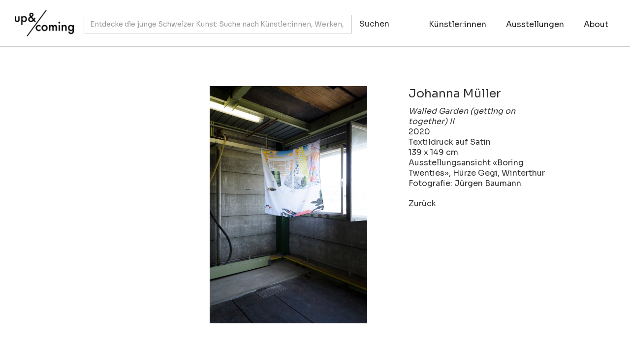

--- FILE ---
content_type: text/html
request_url: https://www.upandcoming.ch/works/walled-garden-getting-on-together-ii
body_size: 6529
content:
<!DOCTYPE html><!-- Last Published: Wed Jan 14 2026 18:17:10 GMT+0000 (Coordinated Universal Time) --><html data-wf-domain="www.upandcoming.ch" data-wf-page="5ff07b0adeaac0f383ecebb2" data-wf-site="5dff6965c3faabf234b1a82f" data-wf-collection="5ff07b0adeaac01e27ecec25" data-wf-item-slug="walled-garden-getting-on-together-ii"><head><meta charset="utf-8"/><title>Walled Garden (getting on together) II</title><meta content="Johanna Müller (2020)" name="description"/><meta content="Walled Garden (getting on together) II" property="og:title"/><meta content="Johanna Müller (2020)" property="og:description"/><meta content="https://cdn.prod.website-files.com/5dff6cd5e65e06c3f8d4cc7b/649ff844c469e57e4a696bc1_12_Walled-Garden-(getting-on-together)-II.jpeg" property="og:image"/><meta content="Walled Garden (getting on together) II" property="twitter:title"/><meta content="Johanna Müller (2020)" property="twitter:description"/><meta content="https://cdn.prod.website-files.com/5dff6cd5e65e06c3f8d4cc7b/649ff844c469e57e4a696bc1_12_Walled-Garden-(getting-on-together)-II.jpeg" property="twitter:image"/><meta property="og:type" content="website"/><meta content="summary_large_image" name="twitter:card"/><meta content="width=device-width, initial-scale=1" name="viewport"/><meta content="iAw3WN5oGgkrvBuf_7MPpSoKkW3KkBQCSh5JUPgoHY4" name="google-site-verification"/><link href="https://cdn.prod.website-files.com/5dff6965c3faabf234b1a82f/css/up-and-coming.webflow.shared.ed0c34d2b.css" rel="stylesheet" type="text/css" integrity="sha384-7Qw00rLw44i1nbrw0e/7n6gkzEFe+mxAEnEiAZVtVEYxdDsUz4L2QQHdfkQkxCZr" crossorigin="anonymous"/><link href="https://fonts.googleapis.com" rel="preconnect"/><link href="https://fonts.gstatic.com" rel="preconnect" crossorigin="anonymous"/><script src="https://ajax.googleapis.com/ajax/libs/webfont/1.6.26/webfont.js" type="text/javascript"></script><script type="text/javascript">WebFont.load({  google: {    families: ["Montserrat:100,100italic,200,200italic,300,300italic,400,400italic,500,500italic,600,600italic,700,700italic,800,800italic,900,900italic","Archivo Black:regular","Archivo:regular,700","EB Garamond:regular,700,italic,700italic","Roboto:100,100italic,300,300italic,regular,italic,500,500italic,700,700italic,900,900italic","Cormorant Garamond:regular","DM Sans:regular","DM Sans:100,200,300,regular,500,600,700,800,900,100italic,200italic,300italic,italic,500italic,600italic,700italic,800italic,900italic","Sora:100,200,300,regular,500,600,700,800"]  }});</script><script type="text/javascript">!function(o,c){var n=c.documentElement,t=" w-mod-";n.className+=t+"js",("ontouchstart"in o||o.DocumentTouch&&c instanceof DocumentTouch)&&(n.className+=t+"touch")}(window,document);</script><link href="https://cdn.prod.website-files.com/5dff6965c3faabf234b1a82f/5e05bfaaed2a2743fe63cffd_uc_favicon.jpg" rel="shortcut icon" type="image/x-icon"/><link href="https://cdn.prod.website-files.com/5dff6965c3faabf234b1a82f/5e05bfc7478a40747afb2b66_uc_webicon.jpg" rel="apple-touch-icon"/><link href="https://www.upandcoming.ch/works/walled-garden-getting-on-together-ii" rel="canonical"/><script async="" src="https://www.googletagmanager.com/gtag/js?id=UA-48016542-1"></script><script type="text/javascript">window.dataLayer = window.dataLayer || [];function gtag(){dataLayer.push(arguments);}gtag('js', new Date());gtag('config', 'UA-48016542-1', {'anonymize_ip': false});</script><script async="" src="https://www.googletagmanager.com/gtag/js?id=G-G7303K67X6"></script><script type="text/javascript">window.dataLayer = window.dataLayer || [];function gtag(){dataLayer.push(arguments);}gtag('set', 'developer_id.dZGVlNj', true);gtag('js', new Date());gtag('config', 'G-G7303K67X6');</script>    <script type="application/ld+json">
    {
      "@context": "https://schema.org",
      "@type": "VisualArtwork",
      "name": "Walled Garden (getting on together) II",
      "dateCreated": "2020",
      "artform": "Ausstellungsansicht",
      "image": "https://cdn.prod.website-files.com/5dff6cd5e65e06c3f8d4cc7b/649ff844c469e57e4a696bc1_12_Walled-Garden-(getting-on-together)-II.jpeg",
      "creator": [
        {
          "@type": "Person",
          "name": "Johanna Müller",
          "sameAs": "https://www.upandcoming.ch/artists/johanna-muller"
        }
      ]
    }
    </script></head><body class="body"><div class="wrap-div"><div class="content-div"><div data-collapse="small" data-animation="default" data-duration="400" data-easing="ease" data-easing2="ease" role="banner" class="navbar w-nav"><div class="container nav w-container"><div class="nav-wrapper"><a href="/" class="brand-2 w-nav-brand"><img src="https://cdn.prod.website-files.com/5dff6965c3faabf234b1a82f/5e035069478a405934ee456d_UC_Logo_284x106_300dpi_1.png" width="120" sizes="120px" srcset="https://cdn.prod.website-files.com/5dff6965c3faabf234b1a82f/5e035069478a405934ee456d_UC_Logo_284x106_300dpi_1-p-500.png 500w, https://cdn.prod.website-files.com/5dff6965c3faabf234b1a82f/5e035069478a405934ee456d_UC_Logo_284x106_300dpi_1.png 948w" alt="" class="image"/></a><div class="container-nav w-container"><div class="div-nav-left w-clearfix"><form action="/search" class="search w-clearfix w-form"><input class="search-input navigation w-input" maxlength="256" name="query" placeholder="Entdecke die junge Schweizer Kunst: Suche nach Künstler:innen, Werken, Ausstellungen..." type="search" id="search" required=""/><input type="submit" class="search-button white w-button" value="Suchen"/></form></div></div><div class="nav-wrapper-right"><nav role="navigation" class="div-nav-right w-nav-menu"><a href="https://www.upandcoming.ch/search" class="nav-link searchbutton w-nav-link">Suche</a><a href="/artists" class="nav-link w-nav-link">Künstler:innen</a><a href="/ausstellungen" class="nav-link w-nav-link">Ausstellungen</a><a href="/fokus" class="nav-link searchbutton w-nav-link">Fokus</a><a href="/about" class="nav-link right w-nav-link">About</a></nav><div class="menu-button w-nav-button"><div class="w-icon-nav-menu"></div></div></div></div></div><div class="dividerline nav"></div></div><div class="section top"><div class="container-2 w-container"><div class="flex-block"><div class="div-block-4"><a href="#" class="w-inline-block w-lightbox"><img loading="lazy" alt="Walled Garden (getting on together) II" src="https://cdn.prod.website-files.com/5dff6cd5e65e06c3f8d4cc7b/649ff844c469e57e4a696bc1_12_Walled-Garden-(getting-on-together)-II.jpeg" sizes="(max-width: 767px) 100vw, (max-width: 991px) 728px, 940px" srcset="https://cdn.prod.website-files.com/5dff6cd5e65e06c3f8d4cc7b/649ff844c469e57e4a696bc1_12_Walled-Garden-(getting-on-together)-II-p-500.jpeg 500w, https://cdn.prod.website-files.com/5dff6cd5e65e06c3f8d4cc7b/649ff844c469e57e4a696bc1_12_Walled-Garden-(getting-on-together)-II-p-800.jpeg 800w, https://cdn.prod.website-files.com/5dff6cd5e65e06c3f8d4cc7b/649ff844c469e57e4a696bc1_12_Walled-Garden-(getting-on-together)-II.jpeg 994w" class="image-21"/><script type="application/json" class="w-json">{
  "items": [
    {
      "url": "https://cdn.prod.website-files.com/5dff6cd5e65e06c3f8d4cc7b/649ff844c469e57e4a696bc1_12_Walled-Garden-(getting-on-together)-II.jpeg",
      "type": "image"
    }
  ],
  "group": ""
}</script></a></div><div class="div-block-5"><a href="/artists/johanna-muller" class="collectionlink w-inline-block"><h3 class="heading-8 work">Johanna Müller</h3></a><div class="text-block-9 work_title">Walled Garden (getting on together) II</div><div class="text-block-11">2020</div><div class="rich-text-block-4 w-richtext"><p>Textildruck auf Satin<br/></p></div><div class="text-block-10">139 x 149 cm</div><div class="rich-text-block-5 w-richtext"><p>Ausstellungsansicht «Boring Twenties», Hürze Gegi, Winterthur<br/>Fotografie: Jürgen Baumann</p></div><a href="#" class="link-5 w-condition-invisible">Fokus-Serie zu dieser Arbeit</a><a href="javascript:history.back()" class="agendalink work">Zurück</a></div></div></div></div><div class="section hiding"><div id="seamless-replace" class="container-2 w-container"><h3 class="heading-25">Weitere Arbeiten</h3><div class="w-dyn-list"><div role="list" class="w-dyn-items w-row"><div role="listitem" class="work-item w-dyn-item w-col w-col-3"><div class="image-wrapper-works"><a href="/works/lost-in-hidden-hills" class="link-block-3 w-inline-block"><img alt="" src="https://cdn.prod.website-files.com/5dff6cd5e65e06c3f8d4cc7b/65cc97bdde41b6e803495507_3-2024_SMK_JohannaMu%CC%88ller_FranzWamhof_2.jpg" sizes="(max-width: 767px) 96vw, (max-width: 991px) 167px, 220px" srcset="https://cdn.prod.website-files.com/5dff6cd5e65e06c3f8d4cc7b/65cc97bdde41b6e803495507_3-2024_SMK_JohannaMu%CC%88ller_FranzWamhof_2-p-500.jpg 500w, https://cdn.prod.website-files.com/5dff6cd5e65e06c3f8d4cc7b/65cc97bdde41b6e803495507_3-2024_SMK_JohannaMu%CC%88ller_FranzWamhof_2-p-800.jpg 800w, https://cdn.prod.website-files.com/5dff6cd5e65e06c3f8d4cc7b/65cc97bdde41b6e803495507_3-2024_SMK_JohannaMu%CC%88ller_FranzWamhof_2-p-1080.jpg 1080w, https://cdn.prod.website-files.com/5dff6cd5e65e06c3f8d4cc7b/65cc97bdde41b6e803495507_3-2024_SMK_JohannaMu%CC%88ller_FranzWamhof_2-p-1600.jpg 1600w, https://cdn.prod.website-files.com/5dff6cd5e65e06c3f8d4cc7b/65cc97bdde41b6e803495507_3-2024_SMK_JohannaMu%CC%88ller_FranzWamhof_2-p-2000.jpg 2000w, https://cdn.prod.website-files.com/5dff6cd5e65e06c3f8d4cc7b/65cc97bdde41b6e803495507_3-2024_SMK_JohannaMu%CC%88ller_FranzWamhof_2.jpg 2600w" class="image-9"/></a></div><a href="/works/lost-in-hidden-hills" class="link-block w-inline-block"><h5 class="heading_works_start">Johanna Müller</h5><div class="work_title_start profile">Lost in Hidden Hills</div><div class="work_year_start">2024</div></a></div><div role="listitem" class="work-item w-dyn-item w-col w-col-3"><div class="image-wrapper-works"><a href="/works/who-the-f-is-karen-dont-show-feelings-c" class="link-block-3 w-inline-block"><img alt="" src="https://cdn.prod.website-files.com/5dff6cd5e65e06c3f8d4cc7b/649ff4f65959c38a8c8ce33c_1_Who-the-f-is-Karen_-(don_t-show-feelings)_Bild-1.jpg" sizes="(max-width: 767px) 96vw, (max-width: 991px) 167px, 220px" srcset="https://cdn.prod.website-files.com/5dff6cd5e65e06c3f8d4cc7b/649ff4f65959c38a8c8ce33c_1_Who-the-f-is-Karen_-(don_t-show-feelings)_Bild-1-p-500.jpg 500w, https://cdn.prod.website-files.com/5dff6cd5e65e06c3f8d4cc7b/649ff4f65959c38a8c8ce33c_1_Who-the-f-is-Karen_-(don_t-show-feelings)_Bild-1-p-800.jpg 800w, https://cdn.prod.website-files.com/5dff6cd5e65e06c3f8d4cc7b/649ff4f65959c38a8c8ce33c_1_Who-the-f-is-Karen_-(don_t-show-feelings)_Bild-1-p-1080.jpg 1080w, https://cdn.prod.website-files.com/5dff6cd5e65e06c3f8d4cc7b/649ff4f65959c38a8c8ce33c_1_Who-the-f-is-Karen_-(don_t-show-feelings)_Bild-1-p-1600.jpg 1600w, https://cdn.prod.website-files.com/5dff6cd5e65e06c3f8d4cc7b/649ff4f65959c38a8c8ce33c_1_Who-the-f-is-Karen_-(don_t-show-feelings)_Bild-1-p-2000.jpg 2000w, https://cdn.prod.website-files.com/5dff6cd5e65e06c3f8d4cc7b/649ff4f65959c38a8c8ce33c_1_Who-the-f-is-Karen_-(don_t-show-feelings)_Bild-1-p-2600.jpg 2600w, https://cdn.prod.website-files.com/5dff6cd5e65e06c3f8d4cc7b/649ff4f65959c38a8c8ce33c_1_Who-the-f-is-Karen_-(don_t-show-feelings)_Bild-1-p-3200.jpg 3200w, https://cdn.prod.website-files.com/5dff6cd5e65e06c3f8d4cc7b/649ff4f65959c38a8c8ce33c_1_Who-the-f-is-Karen_-(don_t-show-feelings)_Bild-1.jpg 6000w" class="image-9"/></a></div><a href="/works/who-the-f-is-karen-dont-show-feelings-c" class="link-block w-inline-block"><h5 class="heading_works_start">Johanna Müller</h5><div class="work_title_start profile">Who the f*** is Karen? (don’t show feelings)</div><div class="work_year_start">2022</div></a></div><div role="listitem" class="work-item w-dyn-item w-col w-col-3"><div class="image-wrapper-works"><a href="/works/who-the-f-is-karen-dont-show-feelings-2" class="link-block-3 w-inline-block"><img alt="" src="https://cdn.prod.website-files.com/5dff6cd5e65e06c3f8d4cc7b/65cc957931bf8fdb483be6c3_1-2024_SMK_JohannaMu%CC%88ller_FranzWamhof_4.jpg" sizes="(max-width: 767px) 96vw, (max-width: 991px) 167px, 220px" srcset="https://cdn.prod.website-files.com/5dff6cd5e65e06c3f8d4cc7b/65cc957931bf8fdb483be6c3_1-2024_SMK_JohannaMu%CC%88ller_FranzWamhof_4-p-500.jpg 500w, https://cdn.prod.website-files.com/5dff6cd5e65e06c3f8d4cc7b/65cc957931bf8fdb483be6c3_1-2024_SMK_JohannaMu%CC%88ller_FranzWamhof_4-p-800.jpg 800w, https://cdn.prod.website-files.com/5dff6cd5e65e06c3f8d4cc7b/65cc957931bf8fdb483be6c3_1-2024_SMK_JohannaMu%CC%88ller_FranzWamhof_4-p-1080.jpg 1080w, https://cdn.prod.website-files.com/5dff6cd5e65e06c3f8d4cc7b/65cc957931bf8fdb483be6c3_1-2024_SMK_JohannaMu%CC%88ller_FranzWamhof_4-p-1600.jpg 1600w, https://cdn.prod.website-files.com/5dff6cd5e65e06c3f8d4cc7b/65cc957931bf8fdb483be6c3_1-2024_SMK_JohannaMu%CC%88ller_FranzWamhof_4-p-2000.jpg 2000w, https://cdn.prod.website-files.com/5dff6cd5e65e06c3f8d4cc7b/65cc957931bf8fdb483be6c3_1-2024_SMK_JohannaMu%CC%88ller_FranzWamhof_4.jpg 2600w" class="image-9"/></a></div><a href="/works/who-the-f-is-karen-dont-show-feelings-2" class="link-block w-inline-block"><h5 class="heading_works_start">Johanna Müller</h5><div class="work_title_start profile">Who the f*** is Karen? (don&#x27;t show feelings)</div><div class="work_year_start">2022</div></a></div><div role="listitem" class="work-item w-dyn-item w-col w-col-3"><div class="image-wrapper-works"><a href="/works/what-if-i-was-wrong-about-what-jesus-looks-like-2" class="link-block-3 w-inline-block"><img alt="" src="https://cdn.prod.website-files.com/5dff6cd5e65e06c3f8d4cc7b/649ff7464bf154d75c91f2c7_8_What-if-I-was-wrong-about-what-Jesus-looks-like_Bild-2.jpg" sizes="(max-width: 767px) 96vw, (max-width: 991px) 167px, 220px" srcset="https://cdn.prod.website-files.com/5dff6cd5e65e06c3f8d4cc7b/649ff7464bf154d75c91f2c7_8_What-if-I-was-wrong-about-what-Jesus-looks-like_Bild-2-p-500.jpg 500w, https://cdn.prod.website-files.com/5dff6cd5e65e06c3f8d4cc7b/649ff7464bf154d75c91f2c7_8_What-if-I-was-wrong-about-what-Jesus-looks-like_Bild-2-p-800.jpg 800w, https://cdn.prod.website-files.com/5dff6cd5e65e06c3f8d4cc7b/649ff7464bf154d75c91f2c7_8_What-if-I-was-wrong-about-what-Jesus-looks-like_Bild-2-p-1080.jpg 1080w, https://cdn.prod.website-files.com/5dff6cd5e65e06c3f8d4cc7b/649ff7464bf154d75c91f2c7_8_What-if-I-was-wrong-about-what-Jesus-looks-like_Bild-2-p-1600.jpg 1600w, https://cdn.prod.website-files.com/5dff6cd5e65e06c3f8d4cc7b/649ff7464bf154d75c91f2c7_8_What-if-I-was-wrong-about-what-Jesus-looks-like_Bild-2-p-2000.jpg 2000w, https://cdn.prod.website-files.com/5dff6cd5e65e06c3f8d4cc7b/649ff7464bf154d75c91f2c7_8_What-if-I-was-wrong-about-what-Jesus-looks-like_Bild-2-p-2600.jpg 2600w, https://cdn.prod.website-files.com/5dff6cd5e65e06c3f8d4cc7b/649ff7464bf154d75c91f2c7_8_What-if-I-was-wrong-about-what-Jesus-looks-like_Bild-2.jpg 2952w" class="image-9"/></a></div><a href="/works/what-if-i-was-wrong-about-what-jesus-looks-like-2" class="link-block w-inline-block"><h5 class="heading_works_start">Johanna Müller</h5><div class="work_title_start profile">What If I Was Wrong About What Jesus Looks Like</div><div class="work_year_start">2021</div></a></div><div role="listitem" class="work-item w-dyn-item w-col w-col-3"><div class="image-wrapper-works"><a href="/works/i-worked-out-today-and-now-i-m-posing-with-my-art-piece" class="link-block-3 w-inline-block"><img alt="" src="https://cdn.prod.website-files.com/5dff6cd5e65e06c3f8d4cc7b/649ff5cb37b7e215350829f9_4_I-worked-out-today-and%20now-I_m-posing-with-my-art-piece_Bild-1.jpeg" sizes="(max-width: 767px) 96vw, (max-width: 991px) 167px, 220px" srcset="https://cdn.prod.website-files.com/5dff6cd5e65e06c3f8d4cc7b/649ff5cb37b7e215350829f9_4_I-worked-out-today-and%20now-I_m-posing-with-my-art-piece_Bild-1-p-500.jpeg 500w, https://cdn.prod.website-files.com/5dff6cd5e65e06c3f8d4cc7b/649ff5cb37b7e215350829f9_4_I-worked-out-today-and%20now-I_m-posing-with-my-art-piece_Bild-1-p-800.jpeg 800w, https://cdn.prod.website-files.com/5dff6cd5e65e06c3f8d4cc7b/649ff5cb37b7e215350829f9_4_I-worked-out-today-and%20now-I_m-posing-with-my-art-piece_Bild-1-p-1080.jpeg 1080w, https://cdn.prod.website-files.com/5dff6cd5e65e06c3f8d4cc7b/649ff5cb37b7e215350829f9_4_I-worked-out-today-and%20now-I_m-posing-with-my-art-piece_Bild-1.jpeg 1539w" class="image-9"/></a></div><a href="/works/i-worked-out-today-and-now-i-m-posing-with-my-art-piece" class="link-block w-inline-block"><h5 class="heading_works_start">Johanna Müller</h5><div class="work_title_start profile">I worked out today and now I‘m posing with my art piece</div><div class="work_year_start">2022</div></a></div><div role="listitem" class="work-item w-dyn-item w-col w-col-3"><div class="image-wrapper-works"><a href="/works/i-worked-out-today-and-now-i-m-posing-with-my-art-piece-3" class="link-block-3 w-inline-block"><img alt="" src="https://cdn.prod.website-files.com/5dff6cd5e65e06c3f8d4cc7b/65cc97ee9ae74dfa91463440_4-2024_SMK_JohannaMu%CC%88ller_FranzWamhof_3.jpg" sizes="(max-width: 767px) 96vw, (max-width: 991px) 167px, 220px" srcset="https://cdn.prod.website-files.com/5dff6cd5e65e06c3f8d4cc7b/65cc97ee9ae74dfa91463440_4-2024_SMK_JohannaMu%CC%88ller_FranzWamhof_3-p-500.jpg 500w, https://cdn.prod.website-files.com/5dff6cd5e65e06c3f8d4cc7b/65cc97ee9ae74dfa91463440_4-2024_SMK_JohannaMu%CC%88ller_FranzWamhof_3-p-800.jpg 800w, https://cdn.prod.website-files.com/5dff6cd5e65e06c3f8d4cc7b/65cc97ee9ae74dfa91463440_4-2024_SMK_JohannaMu%CC%88ller_FranzWamhof_3-p-1080.jpg 1080w, https://cdn.prod.website-files.com/5dff6cd5e65e06c3f8d4cc7b/65cc97ee9ae74dfa91463440_4-2024_SMK_JohannaMu%CC%88ller_FranzWamhof_3-p-1600.jpg 1600w, https://cdn.prod.website-files.com/5dff6cd5e65e06c3f8d4cc7b/65cc97ee9ae74dfa91463440_4-2024_SMK_JohannaMu%CC%88ller_FranzWamhof_3.jpg 2600w" class="image-9"/></a></div><a href="/works/i-worked-out-today-and-now-i-m-posing-with-my-art-piece-3" class="link-block w-inline-block"><h5 class="heading_works_start">Johanna Müller</h5><div class="work_title_start profile">I worked out today and now I‘m posing with my art piece</div><div class="work_year_start">2024</div></a></div><div role="listitem" class="work-item w-dyn-item w-col w-col-3"><div class="image-wrapper-works"><a href="/works/how-to-sleep-8-hours-in-4-hours-2" class="link-block-3 w-inline-block"><img alt="" src="https://cdn.prod.website-files.com/5dff6cd5e65e06c3f8d4cc7b/64f77b128c9ba72813f40251_14_How-to-sleep-8-hours-in-4-hours.png" sizes="(max-width: 767px) 96vw, (max-width: 991px) 167px, 220px" srcset="https://cdn.prod.website-files.com/5dff6cd5e65e06c3f8d4cc7b/64f77b128c9ba72813f40251_14_How-to-sleep-8-hours-in-4-hours-p-500.png 500w, https://cdn.prod.website-files.com/5dff6cd5e65e06c3f8d4cc7b/64f77b128c9ba72813f40251_14_How-to-sleep-8-hours-in-4-hours-p-800.png 800w, https://cdn.prod.website-files.com/5dff6cd5e65e06c3f8d4cc7b/64f77b128c9ba72813f40251_14_How-to-sleep-8-hours-in-4-hours-p-1080.png 1080w, https://cdn.prod.website-files.com/5dff6cd5e65e06c3f8d4cc7b/64f77b128c9ba72813f40251_14_How-to-sleep-8-hours-in-4-hours-p-1600.png 1600w, https://cdn.prod.website-files.com/5dff6cd5e65e06c3f8d4cc7b/64f77b128c9ba72813f40251_14_How-to-sleep-8-hours-in-4-hours.png 1801w" class="image-9"/></a></div><a href="/works/how-to-sleep-8-hours-in-4-hours-2" class="link-block w-inline-block"><h5 class="heading_works_start">Johanna Müller</h5><div class="work_title_start profile">How to sleep 8 hours in 4 hours</div><div class="work_year_start">2019</div></a></div><div role="listitem" class="work-item w-dyn-item w-col w-col-3"><div class="image-wrapper-works"><a href="/works/i-worked-out-today-and-now-i-m-posing-with-my-art-piece-2" class="link-block-3 w-inline-block"><img alt="" src="https://cdn.prod.website-files.com/5dff6cd5e65e06c3f8d4cc7b/65cc94477dc336dc42a42f18_I-worked-out-today-and%20now-I_m-posing-with-my-art-piece_Bild-bea.jpeg" sizes="(max-width: 767px) 96vw, (max-width: 991px) 167px, 220px" srcset="https://cdn.prod.website-files.com/5dff6cd5e65e06c3f8d4cc7b/65cc94477dc336dc42a42f18_I-worked-out-today-and%20now-I_m-posing-with-my-art-piece_Bild-bea-p-500.jpeg 500w, https://cdn.prod.website-files.com/5dff6cd5e65e06c3f8d4cc7b/65cc94477dc336dc42a42f18_I-worked-out-today-and%20now-I_m-posing-with-my-art-piece_Bild-bea-p-800.jpeg 800w, https://cdn.prod.website-files.com/5dff6cd5e65e06c3f8d4cc7b/65cc94477dc336dc42a42f18_I-worked-out-today-and%20now-I_m-posing-with-my-art-piece_Bild-bea-p-1080.jpeg 1080w, https://cdn.prod.website-files.com/5dff6cd5e65e06c3f8d4cc7b/65cc94477dc336dc42a42f18_I-worked-out-today-and%20now-I_m-posing-with-my-art-piece_Bild-bea-p-1600.jpeg 1600w, https://cdn.prod.website-files.com/5dff6cd5e65e06c3f8d4cc7b/65cc94477dc336dc42a42f18_I-worked-out-today-and%20now-I_m-posing-with-my-art-piece_Bild-bea.jpeg 1638w" class="image-9"/></a></div><a href="/works/i-worked-out-today-and-now-i-m-posing-with-my-art-piece-2" class="link-block w-inline-block"><h5 class="heading_works_start">Johanna Müller</h5><div class="work_title_start profile">I worked out today and now I‘m posing with my art piece</div><div class="work_year_start">2022</div></a></div><div role="listitem" class="work-item w-dyn-item w-col w-col-3"><div class="image-wrapper-works"><a href="/works/mutable-set-3" class="link-block-3 w-inline-block"><img alt="" src="https://cdn.prod.website-files.com/5dff6cd5e65e06c3f8d4cc7b/649ff7e6eff70e42957c6dc9_10_mutable-set-3_Bild-1.jpg" sizes="(max-width: 767px) 96vw, (max-width: 991px) 167px, 220px" srcset="https://cdn.prod.website-files.com/5dff6cd5e65e06c3f8d4cc7b/649ff7e6eff70e42957c6dc9_10_mutable-set-3_Bild-1-p-500.jpg 500w, https://cdn.prod.website-files.com/5dff6cd5e65e06c3f8d4cc7b/649ff7e6eff70e42957c6dc9_10_mutable-set-3_Bild-1-p-800.jpg 800w, https://cdn.prod.website-files.com/5dff6cd5e65e06c3f8d4cc7b/649ff7e6eff70e42957c6dc9_10_mutable-set-3_Bild-1-p-1080.jpg 1080w, https://cdn.prod.website-files.com/5dff6cd5e65e06c3f8d4cc7b/649ff7e6eff70e42957c6dc9_10_mutable-set-3_Bild-1-p-1600.jpg 1600w, https://cdn.prod.website-files.com/5dff6cd5e65e06c3f8d4cc7b/649ff7e6eff70e42957c6dc9_10_mutable-set-3_Bild-1-p-2000.jpg 2000w, https://cdn.prod.website-files.com/5dff6cd5e65e06c3f8d4cc7b/649ff7e6eff70e42957c6dc9_10_mutable-set-3_Bild-1-p-2600.jpg 2600w, https://cdn.prod.website-files.com/5dff6cd5e65e06c3f8d4cc7b/649ff7e6eff70e42957c6dc9_10_mutable-set-3_Bild-1.jpg 3024w" class="image-9"/></a></div><a href="/works/mutable-set-3" class="link-block w-inline-block"><h5 class="heading_works_start">Johanna Müller</h5><div class="work_title_start profile">mutable set 3</div><div class="work_year_start">2021</div></a></div><div role="listitem" class="work-item w-dyn-item w-col w-col-3"><div class="image-wrapper-works"><a href="/works/who-the-f-is-karen-dont-show-feelings" class="link-block-3 w-inline-block"><img alt="" src="https://cdn.prod.website-files.com/5dff6cd5e65e06c3f8d4cc7b/649ff53b497e4db472767cae_2_Who-the-f-is%20-Karen_-(don_t-show-feelings)_Bild%202.jpeg" sizes="(max-width: 767px) 96vw, (max-width: 991px) 167px, 220px" srcset="https://cdn.prod.website-files.com/5dff6cd5e65e06c3f8d4cc7b/649ff53b497e4db472767cae_2_Who-the-f-is%20-Karen_-(don_t-show-feelings)_Bild%202-p-500.jpeg 500w, https://cdn.prod.website-files.com/5dff6cd5e65e06c3f8d4cc7b/649ff53b497e4db472767cae_2_Who-the-f-is%20-Karen_-(don_t-show-feelings)_Bild%202-p-800.jpeg 800w, https://cdn.prod.website-files.com/5dff6cd5e65e06c3f8d4cc7b/649ff53b497e4db472767cae_2_Who-the-f-is%20-Karen_-(don_t-show-feelings)_Bild%202-p-1080.jpeg 1080w, https://cdn.prod.website-files.com/5dff6cd5e65e06c3f8d4cc7b/649ff53b497e4db472767cae_2_Who-the-f-is%20-Karen_-(don_t-show-feelings)_Bild%202-p-1600.jpeg 1600w, https://cdn.prod.website-files.com/5dff6cd5e65e06c3f8d4cc7b/649ff53b497e4db472767cae_2_Who-the-f-is%20-Karen_-(don_t-show-feelings)_Bild%202-p-2000.jpeg 2000w, https://cdn.prod.website-files.com/5dff6cd5e65e06c3f8d4cc7b/649ff53b497e4db472767cae_2_Who-the-f-is%20-Karen_-(don_t-show-feelings)_Bild%202.jpeg 2480w" class="image-9"/></a></div><a href="/works/who-the-f-is-karen-dont-show-feelings" class="link-block w-inline-block"><h5 class="heading_works_start">Johanna Müller</h5><div class="work_title_start profile">Who the f*** is Karen? (don’t show feelings)</div><div class="work_year_start">2022</div></a></div><div role="listitem" class="work-item w-dyn-item w-col w-col-3"><div class="image-wrapper-works"><a href="/works/mutable-life-farewell-quilt-2" class="link-block-3 w-inline-block"><img alt="" src="https://cdn.prod.website-files.com/5dff6cd5e65e06c3f8d4cc7b/65cc95637f23d20276b09f16_mutable-life_Bild-bea.jpeg" sizes="(max-width: 767px) 96vw, (max-width: 991px) 167px, 220px" srcset="https://cdn.prod.website-files.com/5dff6cd5e65e06c3f8d4cc7b/65cc95637f23d20276b09f16_mutable-life_Bild-bea-p-500.jpeg 500w, https://cdn.prod.website-files.com/5dff6cd5e65e06c3f8d4cc7b/65cc95637f23d20276b09f16_mutable-life_Bild-bea-p-800.jpeg 800w, https://cdn.prod.website-files.com/5dff6cd5e65e06c3f8d4cc7b/65cc95637f23d20276b09f16_mutable-life_Bild-bea-p-1080.jpeg 1080w, https://cdn.prod.website-files.com/5dff6cd5e65e06c3f8d4cc7b/65cc95637f23d20276b09f16_mutable-life_Bild-bea-p-1600.jpeg 1600w, https://cdn.prod.website-files.com/5dff6cd5e65e06c3f8d4cc7b/65cc95637f23d20276b09f16_mutable-life_Bild-bea.jpeg 1642w" class="image-9"/></a></div><a href="/works/mutable-life-farewell-quilt-2" class="link-block w-inline-block"><h5 class="heading_works_start">Johanna Müller</h5><div class="work_title_start profile">mutable life, Farewell Quilt</div><div class="work_year_start">2022</div></a></div><div role="listitem" class="work-item w-dyn-item w-col w-col-3"><div class="image-wrapper-works"><a href="/works/invalid-credentials" class="link-block-3 w-inline-block"><img alt="" src="https://cdn.prod.website-files.com/5dff6cd5e65e06c3f8d4cc7b/65cc96ee00c6525e9cdab825_2-2024_SMK_JohannaMu%CC%88ller_FranzWamhof_5.jpg" sizes="(max-width: 767px) 96vw, (max-width: 991px) 167px, 220px" srcset="https://cdn.prod.website-files.com/5dff6cd5e65e06c3f8d4cc7b/65cc96ee00c6525e9cdab825_2-2024_SMK_JohannaMu%CC%88ller_FranzWamhof_5-p-500.jpg 500w, https://cdn.prod.website-files.com/5dff6cd5e65e06c3f8d4cc7b/65cc96ee00c6525e9cdab825_2-2024_SMK_JohannaMu%CC%88ller_FranzWamhof_5-p-800.jpg 800w, https://cdn.prod.website-files.com/5dff6cd5e65e06c3f8d4cc7b/65cc96ee00c6525e9cdab825_2-2024_SMK_JohannaMu%CC%88ller_FranzWamhof_5-p-1080.jpg 1080w, https://cdn.prod.website-files.com/5dff6cd5e65e06c3f8d4cc7b/65cc96ee00c6525e9cdab825_2-2024_SMK_JohannaMu%CC%88ller_FranzWamhof_5.jpg 1733w" class="image-9"/></a></div><a href="/works/invalid-credentials" class="link-block w-inline-block"><h5 class="heading_works_start">Johanna Müller</h5><div class="work_title_start profile">Invalid Credentials</div><div class="work_year_start">2024</div></a></div><div role="listitem" class="work-item w-dyn-item w-col w-col-3"><div class="image-wrapper-works"><a href="/works/what-if-i-was-wrong-about-what-jesus-looks-like" class="link-block-3 w-inline-block"><img alt="" src="https://cdn.prod.website-files.com/5dff6cd5e65e06c3f8d4cc7b/649ff6e5172d15e5f7025062_7_What-if-I-was-wrong-about-what-Jesus-looks-like_Bild-1.jpg" sizes="(max-width: 767px) 96vw, (max-width: 991px) 167px, 220px" srcset="https://cdn.prod.website-files.com/5dff6cd5e65e06c3f8d4cc7b/649ff6e5172d15e5f7025062_7_What-if-I-was-wrong-about-what-Jesus-looks-like_Bild-1-p-500.jpg 500w, https://cdn.prod.website-files.com/5dff6cd5e65e06c3f8d4cc7b/649ff6e5172d15e5f7025062_7_What-if-I-was-wrong-about-what-Jesus-looks-like_Bild-1-p-800.jpg 800w, https://cdn.prod.website-files.com/5dff6cd5e65e06c3f8d4cc7b/649ff6e5172d15e5f7025062_7_What-if-I-was-wrong-about-what-Jesus-looks-like_Bild-1-p-1080.jpg 1080w, https://cdn.prod.website-files.com/5dff6cd5e65e06c3f8d4cc7b/649ff6e5172d15e5f7025062_7_What-if-I-was-wrong-about-what-Jesus-looks-like_Bild-1-p-1600.jpg 1600w, https://cdn.prod.website-files.com/5dff6cd5e65e06c3f8d4cc7b/649ff6e5172d15e5f7025062_7_What-if-I-was-wrong-about-what-Jesus-looks-like_Bild-1-p-2000.jpg 2000w, https://cdn.prod.website-files.com/5dff6cd5e65e06c3f8d4cc7b/649ff6e5172d15e5f7025062_7_What-if-I-was-wrong-about-what-Jesus-looks-like_Bild-1-p-2600.jpg 2600w, https://cdn.prod.website-files.com/5dff6cd5e65e06c3f8d4cc7b/649ff6e5172d15e5f7025062_7_What-if-I-was-wrong-about-what-Jesus-looks-like_Bild-1.jpg 2644w" class="image-9"/></a></div><a href="/works/what-if-i-was-wrong-about-what-jesus-looks-like" class="link-block w-inline-block"><h5 class="heading_works_start">Johanna Müller</h5><div class="work_title_start profile">What If I Was Wrong About What Jesus Looks Like</div><div class="work_year_start">2021</div></a></div><div role="listitem" class="work-item w-dyn-item w-col w-col-3"><div class="image-wrapper-works"><a href="/works/who-the-f-is-karen-dont-show-feelings-3" class="link-block-3 w-inline-block"><img alt="" src="https://cdn.prod.website-files.com/5dff6cd5e65e06c3f8d4cc7b/65cc98f0428dc8f9a6442a5f_5-Dezember-Ausstellung-23-0019_DSC02967.jpg" sizes="(max-width: 767px) 96vw, (max-width: 991px) 167px, 220px" srcset="https://cdn.prod.website-files.com/5dff6cd5e65e06c3f8d4cc7b/65cc98f0428dc8f9a6442a5f_5-Dezember-Ausstellung-23-0019_DSC02967-p-500.jpg 500w, https://cdn.prod.website-files.com/5dff6cd5e65e06c3f8d4cc7b/65cc98f0428dc8f9a6442a5f_5-Dezember-Ausstellung-23-0019_DSC02967-p-800.jpg 800w, https://cdn.prod.website-files.com/5dff6cd5e65e06c3f8d4cc7b/65cc98f0428dc8f9a6442a5f_5-Dezember-Ausstellung-23-0019_DSC02967-p-1080.jpg 1080w, https://cdn.prod.website-files.com/5dff6cd5e65e06c3f8d4cc7b/65cc98f0428dc8f9a6442a5f_5-Dezember-Ausstellung-23-0019_DSC02967-p-1600.jpg 1600w, https://cdn.prod.website-files.com/5dff6cd5e65e06c3f8d4cc7b/65cc98f0428dc8f9a6442a5f_5-Dezember-Ausstellung-23-0019_DSC02967-p-2000.jpg 2000w, https://cdn.prod.website-files.com/5dff6cd5e65e06c3f8d4cc7b/65cc98f0428dc8f9a6442a5f_5-Dezember-Ausstellung-23-0019_DSC02967-p-2600.jpg 2600w, https://cdn.prod.website-files.com/5dff6cd5e65e06c3f8d4cc7b/65cc98f0428dc8f9a6442a5f_5-Dezember-Ausstellung-23-0019_DSC02967.jpg 3000w" class="image-9"/></a></div><a href="/works/who-the-f-is-karen-dont-show-feelings-3" class="link-block w-inline-block"><h5 class="heading_works_start">Johanna Müller</h5><div class="work_title_start profile">Who the f*** is Karen? (don’t show feelings)</div><div class="work_year_start">2022</div></a></div><div role="listitem" class="work-item w-dyn-item w-col w-col-3"><div class="image-wrapper-works"><a href="/works/mutable-set-1" class="link-block-3 w-inline-block"><img alt="" src="https://cdn.prod.website-files.com/5dff6cd5e65e06c3f8d4cc7b/649ff893e5d5c15be61073c4_13_mutable-set-1.jpeg" sizes="(max-width: 767px) 96vw, (max-width: 991px) 167px, 220px" srcset="https://cdn.prod.website-files.com/5dff6cd5e65e06c3f8d4cc7b/649ff893e5d5c15be61073c4_13_mutable-set-1-p-500.jpeg 500w, https://cdn.prod.website-files.com/5dff6cd5e65e06c3f8d4cc7b/649ff893e5d5c15be61073c4_13_mutable-set-1-p-800.jpeg 800w, https://cdn.prod.website-files.com/5dff6cd5e65e06c3f8d4cc7b/649ff893e5d5c15be61073c4_13_mutable-set-1-p-1080.jpeg 1080w, https://cdn.prod.website-files.com/5dff6cd5e65e06c3f8d4cc7b/649ff893e5d5c15be61073c4_13_mutable-set-1-p-1600.jpeg 1600w, https://cdn.prod.website-files.com/5dff6cd5e65e06c3f8d4cc7b/649ff893e5d5c15be61073c4_13_mutable-set-1-p-2000.jpeg 2000w, https://cdn.prod.website-files.com/5dff6cd5e65e06c3f8d4cc7b/649ff893e5d5c15be61073c4_13_mutable-set-1-p-2600.jpeg 2600w, https://cdn.prod.website-files.com/5dff6cd5e65e06c3f8d4cc7b/649ff893e5d5c15be61073c4_13_mutable-set-1-p-3200.jpeg 3200w, https://cdn.prod.website-files.com/5dff6cd5e65e06c3f8d4cc7b/649ff893e5d5c15be61073c4_13_mutable-set-1.jpeg 3205w" class="image-9"/></a></div><a href="/works/mutable-set-1" class="link-block w-inline-block"><h5 class="heading_works_start">Johanna Müller</h5><div class="work_title_start profile">mutable set 1</div><div class="work_year_start">2020</div></a></div><div role="listitem" class="work-item w-dyn-item w-col w-col-3"><div class="image-wrapper-works"><a href="/works/how-to-sleep-8-hours-in-4-hours" class="link-block-3 w-inline-block"><img alt="" src="https://cdn.prod.website-files.com/5dff6cd5e65e06c3f8d4cc7b/649ff901ac1f963edd6b93aa_15_Digital-Sculpture-No.1.png" sizes="(max-width: 767px) 96vw, (max-width: 991px) 167px, 220px" srcset="https://cdn.prod.website-files.com/5dff6cd5e65e06c3f8d4cc7b/649ff901ac1f963edd6b93aa_15_Digital-Sculpture-No.1-p-500.png 500w, https://cdn.prod.website-files.com/5dff6cd5e65e06c3f8d4cc7b/649ff901ac1f963edd6b93aa_15_Digital-Sculpture-No.1-p-800.png 800w, https://cdn.prod.website-files.com/5dff6cd5e65e06c3f8d4cc7b/649ff901ac1f963edd6b93aa_15_Digital-Sculpture-No.1-p-1080.png 1080w, https://cdn.prod.website-files.com/5dff6cd5e65e06c3f8d4cc7b/649ff901ac1f963edd6b93aa_15_Digital-Sculpture-No.1-p-1600.png 1600w, https://cdn.prod.website-files.com/5dff6cd5e65e06c3f8d4cc7b/649ff901ac1f963edd6b93aa_15_Digital-Sculpture-No.1.png 1956w" class="image-9"/></a></div><a href="/works/how-to-sleep-8-hours-in-4-hours" class="link-block w-inline-block"><h5 class="heading_works_start">Johanna Müller</h5><div class="work_title_start profile">Digital Sculpture No.1</div><div class="work_year_start">2018</div></a></div><div role="listitem" class="work-item w-dyn-item w-col w-col-3"><div class="image-wrapper-works"><a href="/works/mutable-life-farewell-quilt" class="link-block-3 w-inline-block"><img alt="" src="https://cdn.prod.website-files.com/5dff6cd5e65e06c3f8d4cc7b/6474f395fa657ae24e3ddc4b_5_mutable-life_%C2%A9Fabian-Stamm%20-%20Johanna%20Mueller.jpg" sizes="(max-width: 767px) 96vw, (max-width: 991px) 167px, 220px" srcset="https://cdn.prod.website-files.com/5dff6cd5e65e06c3f8d4cc7b/6474f395fa657ae24e3ddc4b_5_mutable-life_%C2%A9Fabian-Stamm%20-%20Johanna%20Mueller-p-500.jpg 500w, https://cdn.prod.website-files.com/5dff6cd5e65e06c3f8d4cc7b/6474f395fa657ae24e3ddc4b_5_mutable-life_%C2%A9Fabian-Stamm%20-%20Johanna%20Mueller-p-800.jpg 800w, https://cdn.prod.website-files.com/5dff6cd5e65e06c3f8d4cc7b/6474f395fa657ae24e3ddc4b_5_mutable-life_%C2%A9Fabian-Stamm%20-%20Johanna%20Mueller-p-1080.jpg 1080w, https://cdn.prod.website-files.com/5dff6cd5e65e06c3f8d4cc7b/6474f395fa657ae24e3ddc4b_5_mutable-life_%C2%A9Fabian-Stamm%20-%20Johanna%20Mueller-p-1600.jpg 1600w, https://cdn.prod.website-files.com/5dff6cd5e65e06c3f8d4cc7b/6474f395fa657ae24e3ddc4b_5_mutable-life_%C2%A9Fabian-Stamm%20-%20Johanna%20Mueller-p-2000.jpg 2000w, https://cdn.prod.website-files.com/5dff6cd5e65e06c3f8d4cc7b/6474f395fa657ae24e3ddc4b_5_mutable-life_%C2%A9Fabian-Stamm%20-%20Johanna%20Mueller-p-2600.jpg 2600w, https://cdn.prod.website-files.com/5dff6cd5e65e06c3f8d4cc7b/6474f395fa657ae24e3ddc4b_5_mutable-life_%C2%A9Fabian-Stamm%20-%20Johanna%20Mueller-p-3200.jpg 3200w, https://cdn.prod.website-files.com/5dff6cd5e65e06c3f8d4cc7b/6474f395fa657ae24e3ddc4b_5_mutable-life_%C2%A9Fabian-Stamm%20-%20Johanna%20Mueller.jpg 5402w" class="image-9"/></a></div><a href="/works/mutable-life-farewell-quilt" class="link-block w-inline-block"><h5 class="heading_works_start">Johanna Müller</h5><div class="work_title_start profile">mutable life, Farewell Quilt</div><div class="work_year_start">2022</div></a></div></div></div></div></div></div><div class="section-5"><div data-collapse="none" data-animation="over-right" data-duration="400" data-doc-height="1" data-easing="ease" data-easing2="ease" role="banner" class="footer w-nav"><div class="dividerline footer"></div><div class="container-2 footer w-container"><nav role="navigation" class="nav-menu-2 w-nav-menu"><div class="w-embed"><style>
    /* Minimal styling to match up&coming aesthetic */
    #mc-embedded-subscribe-form {
        display: flex;
        gap: 10px;
        width: 100%;
        max-width: 400px;
        font-family: inherit; /* Inherits your site's font */
    }
    #mce-EMAIL {
        flex: 1; /* Takes up available space */
        padding: 8px 0;
        border: none;
        border-bottom: 1px solid #000; /* Minimal bottom border only */
        background: transparent;
        outline: none;
        font-size: 14px;
        color: #000;
    }
    #mce-EMAIL::placeholder {
        color: #666;
    }
    #mc-embedded-subscribe {
        padding: 8px 15px;
        border: 1px solid #000;
        background-color: transparent;
        color: #000;
        cursor: pointer;
        font-size: 14px;
        transition: background-color 0.3s;
    }
    #mc-embedded-subscribe:hover {
        background-color: #000;
        color: #fff;
    }
</style>

<div id="mc_embed_signup">
    <form action="https://upandcoming.us3.list-manage.com/subscribe/post?u=9455c7ce6928f81485b771b5e&amp;id=c6b255f564" method="post" id="mc-embedded-subscribe-form" name="mc-embedded-subscribe-form" target="_blank" novalidate>
        
        <input type="email" value="" name="EMAIL" class="email" id="mce-EMAIL" placeholder="Newsletter" required>
        
        <div style="position: absolute; left: -5000px;" aria-hidden="true">
            <input type="text" name="b_9455c7ce6928f81485b771b5e_c6b255f564" tabindex="-1" value="">
        </div>

        <input type="submit" value="Subscribe" name="subscribe" id="mc-embedded-subscribe">
    </form>
</div></div><a href="https://www.instagram.com/upandcomingswitzerland/" target="_blank" class="nav-link footer social left w-nav-link">Instagram</a><a href="https://www.facebook.com/digitalerkatalogderjungenkunst/" target="_blank" class="nav-link footer social w-nav-link">Facebook</a></nav><div class="w-nav-button"><div class="w-icon-nav-menu"></div></div></div></div></div></div><script src="https://d3e54v103j8qbb.cloudfront.net/js/jquery-3.5.1.min.dc5e7f18c8.js?site=5dff6965c3faabf234b1a82f" type="text/javascript" integrity="sha256-9/aliU8dGd2tb6OSsuzixeV4y/faTqgFtohetphbbj0=" crossorigin="anonymous"></script><script src="https://cdn.prod.website-files.com/5dff6965c3faabf234b1a82f/js/webflow.schunk.aa6c3b5983e20580.js" type="text/javascript" integrity="sha384-w53ww582DRzUg9tzEcsYZDhbP5d9MXIsQGoIPgRN24nHZz8FlCh7cTtOZiyfi1G8" crossorigin="anonymous"></script><script src="https://cdn.prod.website-files.com/5dff6965c3faabf234b1a82f/js/webflow.schunk.c9ebe05a04e9fcd1.js" type="text/javascript" integrity="sha384-dIBsdAPYdgohCKLnZzQQ3/VxVFkumWC1vIodIWVebMVUpIssmJeazhyIXDeARmjO" crossorigin="anonymous"></script><script src="https://cdn.prod.website-files.com/5dff6965c3faabf234b1a82f/js/webflow.d6a06379.8956d89d77f8f68b.js" type="text/javascript" integrity="sha384-JeHKwQuHC1yfGP0t1RH7sUDaFB+lo/mGCEoAre9Ckngwzs1W+fu1w0wP67/ZL4K/" crossorigin="anonymous"></script><!-- Start seamless-pagination custom code -->

<script src="https://cdnjs.cloudflare.com/ajax/libs/jquery.pjax/2.0.1/jquery.pjax.min.js"></script>
<script>
  var containerSelector = '#seamless-replace';
  $(document).pjax(
    '.w-pagination-wrapper a',
    containerSelector,
    {
      container: containerSelector, 
      fragment: containerSelector,
      scrollTo: false,
      timeout: 2500,
    }
  );
  // These 3 lines should reinitialize interactions
  $(document).on('pjax:end', function() {
    Webflow.require('ix2').init();
  });
</script>

<!-- End seamless-pagination custom code --></body></html>